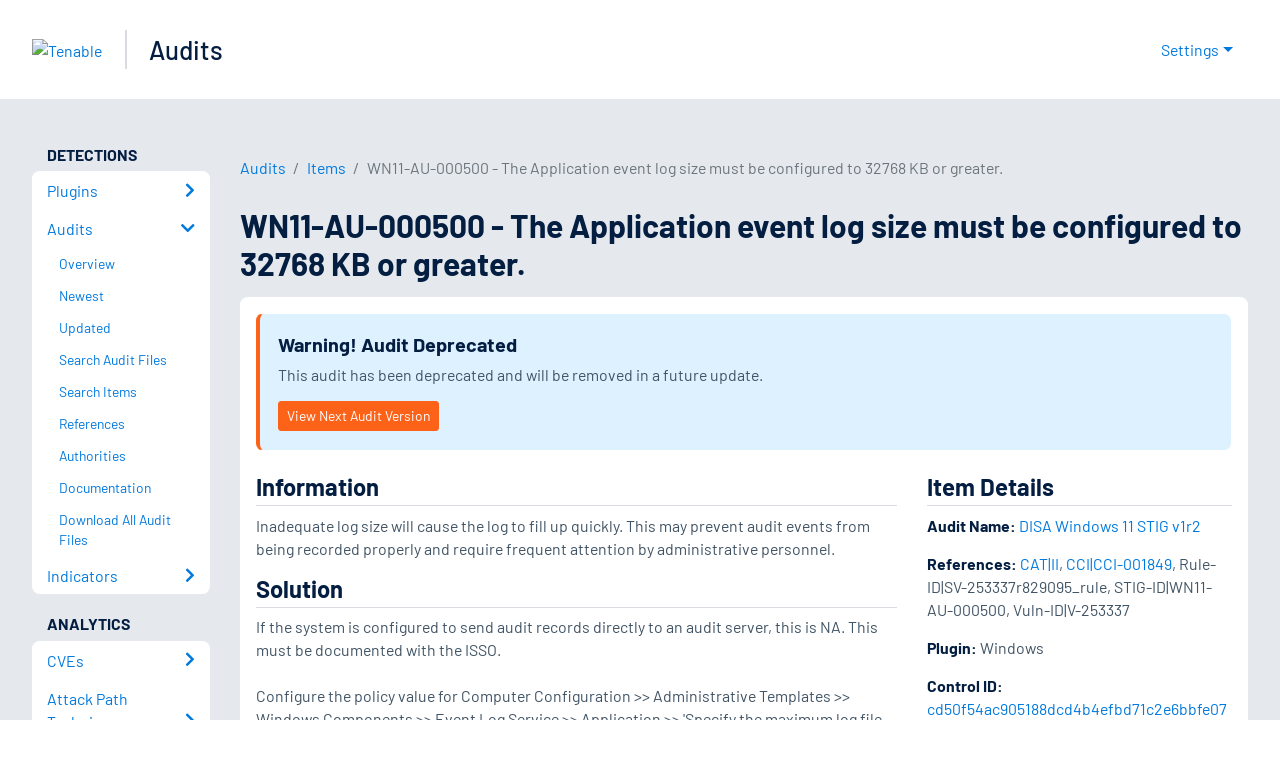

--- FILE ---
content_type: application/x-javascript; charset=UTF-8
request_url: https://trackingapi.trendemon.com/api/experience/personal-stream?AccountId=2110&ClientUrl=https%3A%2F%2Fwww.tenable.com%2Faudits%2Fitems%2FDISA_STIG_Windows_11_v1r2.audit%3A6f16bbe15c9f542afa5c64f28d93ada4&MarketingAutomationCookie=&ExcludedStreamsJson=%5B%5D&callback=jsonp993566&vid=2110:17689247859512305
body_size: -64
content:
jsonp993566(null)

--- FILE ---
content_type: application/x-javascript; charset=UTF-8
request_url: https://trackingapi.trendemon.com/api/experience/personal-embedded?AccountId=2110&ClientUrl=https%3A%2F%2Fwww.tenable.com%2Faudits%2Fitems%2FDISA_STIG_Windows_11_v1r2.audit%3A6f16bbe15c9f542afa5c64f28d93ada4&MarketingAutomationCookie=&Ids=%5B%5D&Groups=%5B%5D&StreamId=&callback=jsonp478466&vid=2110:17689247859512305
body_size: -66
content:
jsonp478466([])

--- FILE ---
content_type: application/x-javascript; charset=UTF-8
request_url: https://trackingapi.trendemon.com/api/Identity/me?accountId=2110&DomainCookie=17689247859512305&fingerPrint=cd6156e959afb7f71e12407d11bda856&callback=jsonp197227&vid=
body_size: 275
content:
jsonp197227({"VisitorUid":"-6587713199739899209","VisitorInternalId":"2110:17689247859512305"})

--- FILE ---
content_type: application/javascript; charset=UTF-8
request_url: https://www.tenable.com/_next/static/chunks/3555-f1961b77ae7df4da.js
body_size: 1256
content:
"use strict";(self.webpackChunk_N_E=self.webpackChunk_N_E||[]).push([[3555],{27441:function(e,r,s){s.d(r,{lC:function(){return f},Z7:function(){return P},m4:function(){return O},vZ:function(){return y}});var t=s(85893),n=s(67294),a=s(45697),c=s.n(a),l=s(41609),i=s.n(l),o=s(93967),d=s.n(o),u=s(41664),h=s.n(u);let m=e=>{let{label:r,references:s,availableLinks:a,className:c}=e;return(0,t.jsx)(n.Fragment,{children:s&&s.length>0&&(0,t.jsxs)("p",{className:d()(c),children:[!i()(r)&&(0,t.jsxs)("strong",{children:[r,": "]}),s.map(e=>{let{name:r,prefix:s,control:n}=e;return a.includes(s)?(0,t.jsx)(h(),{href:"/audits/references/".concat(s,"/").concat(n),children:r},r):r}).reduce((e,r)=>[e,", ",r])]})})};m.propTypes={references:c().arrayOf(c().any),availableLinks:c().arrayOf(c().any),className:c().string,label:c().string},m.defaultProps={references:[],availableLinks:[],className:"",label:""};var f=m,x=s(54218),p=s(51252),j=s(27361),b=s.n(j);let g=e=>{let{className:r,children:s}=e;return(0,t.jsx)("div",{className:d()("list-group-item audit-list-group-item",r),children:(0,t.jsx)("div",{className:"row audit-row",children:s})})};g.propTypes={className:c().string,children:c().node},g.defaultProps={className:"",children:null};let N=e=>{let{references:r}=e;return(0,t.jsx)(x.Z,{className:"audit-list",children:r.filter(e=>b()(e,"_source.items",[]).length>0).map(e=>(0,t.jsxs)(g,{children:[(0,t.jsx)(p.Z,{md:"9",className:"py-1 pr-0 my-auto text-left",children:(0,t.jsx)("h5",{className:"text-primary m-0",children:(0,t.jsx)(h(),{href:"/audits/references/".concat(e._source.prefix),children:e._source.name})})}),(0,t.jsx)(p.Z,{md:"3",className:"py-1 pr-0 my-auto text-left text-md-right",children:(0,t.jsx)(h(),{href:"/audits/references/".concat(e._source.prefix),className:"btn btn-primary",children:"View Reference"})})]},e._source._id))})};N.propTypes={references:c().arrayOf(c().any)},N.defaultProps={references:[]};var y=N,_=s(95259),v=s(10267),q=s(36595),Z=s(75252),R=s(30651);let w=e=>{let{reference:r,items:s}=e;return(0,t.jsxs)(n.Fragment,{children:[(0,t.jsx)(_.xV,{children:(0,t.jsxs)(v.Z,{children:[(0,t.jsxs)(p.Z,{md:"8",children:[r.title&&(0,t.jsxs)("section",{className:"mb-3",children:[(0,t.jsx)("h4",{className:"border-bottom pb-1",children:"Title"}),(0,R.reactNl2br)(r.title)]}),r.description&&(0,t.jsxs)("section",{className:"mb-3",children:[(0,t.jsx)("h4",{className:"border-bottom pb-1",children:"Description"}),(0,R.reactNl2br)(r.description)]}),r.supplemental&&(0,t.jsxs)("section",{className:"mb-3",children:[(0,t.jsx)("h4",{className:"border-bottom pb-1",children:"Supplemental"}),(0,R.reactNl2br)(r.supplemental)]})]}),(0,t.jsxs)(p.Z,{md:"4",children:[(0,t.jsx)("h4",{className:"border-bottom pb-1",children:"Reference Item Details"}),(0,t.jsx)(Z.gN,{label:"Reference",content:r.reference.name,href:"/audits/references/".concat(r.prefix)}),(0,t.jsx)(Z.gN,{label:"Related",content:r.related}),(0,t.jsx)(Z.gN,{label:"Category",content:r.category}),(0,t.jsx)(Z.gN,{label:"Parent Title",content:r.parent_title}),(0,t.jsx)(Z.gN,{label:"Family",content:r.family}),(0,t.jsx)(Z.gN,{label:"Priority",content:r.priority}),(0,t.jsx)(Z.gN,{label:"Baseline Impact",content:r.baseline_impact})]})]})}),s.length>0&&(0,t.jsxs)(n.Fragment,{children:[(0,t.jsx)("h3",{className:"mt-3 pb-1",children:"Audit Items"}),(0,t.jsxs)(_.xV,{children:[(0,t.jsx)("p",{className:"text-right",children:(0,t.jsxs)("a",{href:'/audits/items/search?q=references:("'.concat(r.name,'")'),children:["View all Reference Audit Items ",(0,t.jsx)("i",{className:"fas fa-search"})]})}),(0,t.jsx)("div",{className:"overflow-auto",children:(0,t.jsxs)(q.Z,{responsive:!0,className:"results-table",children:[(0,t.jsx)("thead",{children:(0,t.jsxs)("tr",{children:[(0,t.jsx)("th",{children:"Name"}),(0,t.jsx)("th",{children:"Plugin"}),(0,t.jsx)("th",{children:"Audit Name"})]})}),(0,t.jsx)("tbody",{children:s.map(e=>(0,t.jsxs)("tr",{children:[(0,t.jsx)("td",{children:(0,t.jsx)(h(),{href:"/audits/items/".concat(e._id),children:e._source.description})}),(0,t.jsx)("td",{children:e._source.plugin}),(0,t.jsx)("td",{children:(0,t.jsx)(h(),{href:"/audits/".concat(e._source.auditId),children:e._source.display_name})})]},e._id))})]})})]})]})]})};w.propTypes={reference:c().objectOf(c().any).isRequired,items:c().arrayOf(c().any)},w.defaultProps={items:[]};var P=w,C=s(98265);let S=e=>{let r=encodeURIComponent(e.query);return void 0!==e.references&&e.references.length>0?(0,t.jsxs)("section",{children:[(0,t.jsx)(Z.tl,{page:e.page,total:e.total,href:"/audits/references/search?q=".concat(r,"&sort=").concat(e.sort),as:"/audits/references/search?q=".concat(r,"&sort=").concat(e.sort)}),(0,t.jsx)("div",{className:"overflow-auto",children:void 0!==e.references&&e.references.length>0&&(0,t.jsxs)(q.Z,{responsive:!0,className:"results-table",children:[(0,t.jsx)("thead",{children:(0,t.jsx)("tr",{children:(0,t.jsx)("th",{children:"Name"})})}),(0,t.jsx)("tbody",{children:e.references.map(e=>(0,t.jsx)("tr",{children:(0,t.jsx)("td",{children:(0,t.jsx)(h(),{href:"/audits/references/".concat(e._source.prefix),children:e._source.name})})},e.name))})]})}),(0,t.jsx)(Z.tl,{page:e.page,total:e.total,href:"/audits/references/search?q=".concat(r,"&sort=").concat(e.sort),as:"/audits/references/search?q=".concat(r,"&sort=").concat(e.sort)})]}):(0,t.jsx)(n.Fragment,{children:e.query&&void 0!==e.query&&(0,t.jsx)(C.Z,{errorMessage:e.errorMessage})})};S.propTypes={references:c().arrayOf(c().object),page:c().number,total:c().number,query:c().string,sort:c().string,errorMessage:c().string},S.defaultProps={references:[],page:1,total:1,query:"",sort:"",errorMessage:""};let k=e=>{let{items:r,prefix:s,pageSize:a}=e,c=(0,n.useMemo)(()=>[{Header:"Control",id:"control",disableSort:!0,accessor:e=>e.control,Cell:e=>{let{row:{original:r}}=e;return(0,t.jsx)(h(),{href:"/audits/references/".concat(s,"/").concat(r.control),className:"btn btn-link details-link text-left",children:r.control})}},{Header:"Description",disableSort:!0,accessor:e=>e.description||e.title,Cell:e=>{let{row:{original:r}}=e;return r.description||r.title}}],[]),l=(0,n.useMemo)(()=>r,[r]);return(0,t.jsx)(_.b2,{columns:c,data:l,pageSize:a,className:"audits-items-table",tableSearchable:!0})};k.propTypes={items:c().arrayOf(c().object),pageSize:c().number,prefix:c().string.isRequired},k.defaultProps={items:[],pageSize:50};var O=k},73555:function(e,r,s){s.r(r),s.d(r,{__N_SSP:function(){return u},referencesBreadcrumb:function(){return h}});var t=s(85893),n=s(67294),a=s(95259),c=s(75252),l=s(55926),i=s(27441),o=s(78953),d=s(27114),u=!0;let h={href:"/audits/references",as:"/audits/references",label:"References"};r.default=e=>{let{errorStatus:r,references:s}=e;if(r)return(0,t.jsx)(o.default,{statusCode:r});let u=[d.auditsBreadcrumb,h];return(0,t.jsxs)(n.Fragment,{children:[(0,t.jsx)(c.WD,{title:"References",description:"Listing audit references"}),(0,t.jsxs)(l.Xg,{children:[(0,t.jsx)(a.Oo,{breadcrumbs:u}),(0,t.jsx)(a.mr,{title:"References"}),(0,t.jsx)(i.vZ,{references:s})]})]})}}}]);

--- FILE ---
content_type: application/x-javascript; charset=UTF-8
request_url: https://trackingapi.trendemon.com/api/experience/personal?AccountId=2110&ClientUrl=https%3A%2F%2Fwww.tenable.com%2Faudits%2Fitems%2FDISA_STIG_Windows_11_v1r2.audit%3A6f16bbe15c9f542afa5c64f28d93ada4&MarketingAutomationCookie=&ExcludeUnitsJson=%5B%5D&streamId=&callback=jsonp357833&vid=2110:17689247859512305
body_size: -66
content:
jsonp357833([])